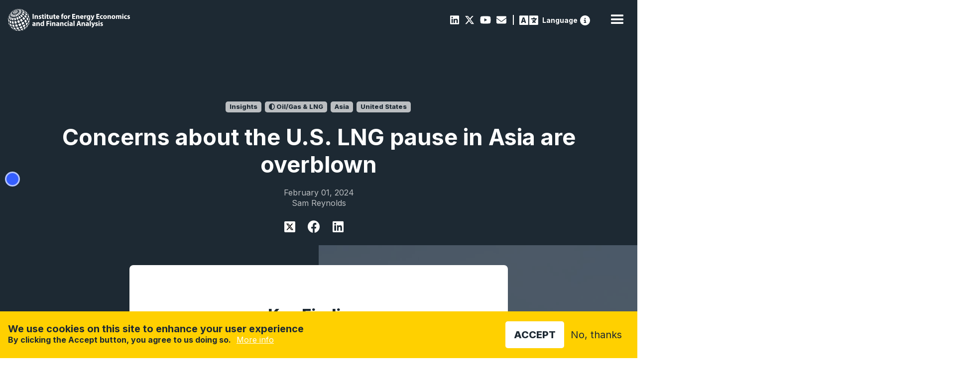

--- FILE ---
content_type: text/html; charset=UTF-8
request_url: https://ieefa.org/resources/concerns-about-us-lng-pause-asia-are-overblown
body_size: 16540
content:
<!DOCTYPE html>
<html lang="en" dir="ltr" prefix="content: http://purl.org/rss/1.0/modules/content/  dc: http://purl.org/dc/terms/  foaf: http://xmlns.com/foaf/0.1/  og: http://ogp.me/ns#  rdfs: http://www.w3.org/2000/01/rdf-schema#  schema: http://schema.org/  sioc: http://rdfs.org/sioc/ns#  sioct: http://rdfs.org/sioc/types#  skos: http://www.w3.org/2004/02/skos/core#  xsd: http://www.w3.org/2001/XMLSchema# " data-wf-page="c8fc1ca5-bd68-d65c-6631-0133852e2c7e" data-wf-site="61b0b07b7a586c719d27a20d">
  <head>
    <meta charset="utf-8" />
<meta name="description" content="The U.S. decision to pause permits for new LNG export facilities does not threaten Asia’s energy security or decarbonization goals." />
<link rel="canonical" href="https://ieefa.org/resources/concerns-about-us-lng-pause-asia-are-overblown" />
<link rel="image_src" href="/sites/default/files/2024-02/shutterstock_2340022733.jpg" />
<meta property="og:title" content="Concerns about the U.S. LNG pause in Asia are overblown" />
<meta property="og:description" content="The U.S. decision to pause permits for new LNG export facilities does not threaten Asia’s energy security or decarbonization goals." />
<meta property="og:image" content="https://ieefa.org/sites/default/files/2024-02/shutterstock_2340022733.jpg" />
<meta property="og:image:url" content="https://ieefa.org/sites/default/files/2024-02/shutterstock_2340022733.jpg" />
<meta name="twitter:card" content="summary_large_image" />
<meta name="twitter:description" content="The U.S. decision to pause permits for new LNG export facilities does not threaten Asia’s energy security or decarbonization goals." />
<meta name="twitter:title" content="Concerns about the U.S. LNG pause in Asia are overblown | IEEFA" />
<meta name="twitter:image" content="https://ieefa.org/sites/default/files/2024-02/shutterstock_2340022733.jpg" />
<meta name="Generator" content="Drupal 10 (https://www.drupal.org)" />
<meta name="MobileOptimized" content="width" />
<meta name="HandheldFriendly" content="true" />
<meta name="viewport" content="width=device-width, initial-scale=1.0" />
<style>div#sliding-popup, div#sliding-popup .eu-cookie-withdraw-banner, .eu-cookie-withdraw-tab {background: #0779bf} div#sliding-popup.eu-cookie-withdraw-wrapper { background: transparent; } #sliding-popup h1, #sliding-popup h2, #sliding-popup h3, #sliding-popup p, #sliding-popup label, #sliding-popup div, .eu-cookie-compliance-more-button, .eu-cookie-compliance-secondary-button, .eu-cookie-withdraw-tab { color: #ffffff;} .eu-cookie-withdraw-tab { border-color: #ffffff;}</style>
<meta property="og:image" content="https://ieefa.org/sites/default/files/2024-02/shutterstock_2340022733.jpg" />
<meta name="twitter:image" content="https://ieefa.org/sites/default/files/2024-02/shutterstock_2340022733.jpg" />
<link rel="icon" href="/themes/custom/ieefa/images/favicon.png" type="image/png" />
<script src="/sites/default/files/eu_cookie_compliance/eu_cookie_compliance.script.js?t8g5wc" defer type="e71210224c93f8bbdd0668bf-text/javascript"></script>

    <title>Concerns about the U.S. LNG pause in Asia are overblown | IEEFA</title>
    <link rel="stylesheet" media="all" href="https://cdn.jsdelivr.net/npm/@fortawesome/fontawesome-free@6.7.2/css/all.min.css" />
<link rel="stylesheet" media="all" href="/sites/default/files/css/css_C3WsXAf2ESm6dpDPdDb5Ii3i6dNq-EHYDoB2wXERPBM.css?delta=1&amp;language=en&amp;theme=ieefa&amp;include=eJxtjV0OgzAMgy-U0SOhlIYSkTZV0w64_djEfh724nx2ZJn6OKmuTOdJRRjzRI7-hGOgGbs0oL0J59WF2gvKcFmIwnFpXnf3IWA6O27W3OziKOpRbtaOsxRByvj84kamidwPQ8GKsWJZ7L30TYaeS_fCtlAAO6xRch6N4M60mXvpkDR0oQf1SFhk" />
<link rel="stylesheet" media="all" href="/sites/default/files/css/css_RLkYS6uo6XUWlWlbOEYy5x_yDSErT7Th3nAJoUaBMoo.css?delta=2&amp;language=en&amp;theme=ieefa&amp;include=eJxtjV0OgzAMgy-U0SOhlIYSkTZV0w64_djEfh724nx2ZJn6OKmuTOdJRRjzRI7-hGOgGbs0oL0J59WF2gvKcFmIwnFpXnf3IWA6O27W3OziKOpRbtaOsxRByvj84kamidwPQ8GKsWJZ7L30TYaeS_fCtlAAO6xRch6N4M60mXvpkDR0oQf1SFhk" />
<link rel="stylesheet" media="all" href="//fonts.googleapis.com/css2?family=Work+Sans:wght@200;300;400;500;600;700;800;900&amp;display=swap" />

    <script src="https://use.fontawesome.com/releases/v6.4.2/js/all.js" defer crossorigin="anonymous" type="e71210224c93f8bbdd0668bf-text/javascript"></script>
<script src="https://use.fontawesome.com/releases/v6.4.2/js/v4-shims.js" defer crossorigin="anonymous" type="e71210224c93f8bbdd0668bf-text/javascript"></script>

    <meta content="width=device-width, initial-scale=1" name="viewport">
    <script src="https://ajax.googleapis.com/ajax/libs/webfont/1.6.26/webfont.js" type="e71210224c93f8bbdd0668bf-text/javascript"></script>
    <script type="e71210224c93f8bbdd0668bf-text/javascript">WebFont.load({  google: {    families: ["Inter:200,300,regular,500,600,700,800,900"]  }});</script>
    <!-- [if lt IE 9]><script src="https://cdnjs.cloudflare.com/ajax/libs/html5shiv/3.7.3/html5shiv.min.js" type="text/javascript"></script><![endif] -->
    <script type="e71210224c93f8bbdd0668bf-text/javascript">!function(o,c){var n=c.documentElement,t=" w-mod-";n.className+=t+"js",("ontouchstart"in o||o.DocumentTouch&&c instanceof DocumentTouch)&&(n.className+=t+"touch")}(window,document);</script>


  </head>
  <body>
        <a href="#main-content" class="visually-hidden focusable">
      Skip to main content
    </a>
    
      <div class="dialog-off-canvas-main-canvas" data-off-canvas-main-canvas>
    

<div data-w-id="c8fc1ca5-bd68-d65c-6631-0133852e2c7e" class="navwrap w-clearfix">
        <div id="block-ieefa-branding">
  
    
        <a href="/" aria-current="page" class="brandlink w-inline-block w--current">
      <img src="/themes/custom/ieefa/webflow/images/IEEFA-logo-White-M.svg" alt="Home" loading="lazy" height="40" class="brand">
    </a>
  </div>


<div data-collapse="medium" data-animation="default" data-duration="400" data-easing="ease" data-easing2="ease" role="banner" class="navbar w-nav">
  <nav role="navigation" class="nav-menu w-nav-menu">
              <div class="subnavbar w-clearfix">
  <div class="socialbar">
      
                  
  <a href="https://www.linkedin.com/company/institute-for-energy-economics-and-financial-analysis" class="socialicon"><i class="fab fa-linkedin"></i></a>


        
                  
  <a href="https://twitter.com/ieefa_institute?ref_src=twsrc%5Egoogle%7Ctwcamp%5Eserp%7Ctwgr%5Eauthor" class="socialicon"><i class="fa-brands fa-x-twitter"></i></a>


        
                  
  <a href="https://www.youtube.com/@IEEFAorg/videos" class="socialicon"><i class="fab fa-youtube"></i></a>


        
                  
  <a href="/contact-us" class="socialicon" data-drupal-link-system-path="node/46"><i class="fas fa-envelope"></i></a>


        
                  <div class="breakpoint"></div>
        <a href="#reciteEnable" class="access"> <span class="langspan">Language</span></a><a href="https://reciteme.com/us/news/digital-accessibility/" class = "info" title="Recite Me Web Accessibility"><svg width="512" height="512" viewBox="0 0 512 512" xmlns="http://www.w3.org/2000/svg"><g clip-path="url(#clip0_2_19)">
          <path d="M256 512C323.895 512 389.01 485.029 437.019 437.019C485.029 389.01 512 323.895 512 256C512 188.105 485.029 122.99 437.019 74.9807C389.01 26.9714 323.895 0 256 0C188.105 0 122.99 26.9714 74.9807 74.9807C26.9714 122.99 0 188.105 0 256C0 323.895 26.9714 389.01 74.9807 437.019C122.99 485.029 188.105 512 256 512ZM216 336H240V272H216C202.7 272 192 261.3 192 248C192 234.7 202.7 224 216 224H264C277.3 224 288 234.7 288 248V336H296C309.3 336 320 346.7 320 360C320 373.3 309.3 384 296 384H216C202.7 384 192 373.3 192 360C192 346.7 202.7 336 216 336ZM256 128C264.487 128 272.626 131.371 278.627 137.373C284.629 143.374 288 151.513 288 160C288 168.487 284.629 176.626 278.627 182.627C272.626 188.629 264.487 192 256 192C247.513 192 239.374 188.629 233.373 182.627C227.371 176.626 224 168.487 224 160C224 151.513 227.371 143.374 233.373 137.373C239.374 131.371 247.513 128 256 128Z" /></g><defs><clipPath id="clip0_2_19"><rect width="512" height="512" /></clipPath></defs></svg></a>
          


  </div>
</div>

<div class="subnavbar responsivesnb w-clearfix">
  <div class="socialbar">
      
                  
  <a href="https://www.linkedin.com/company/institute-for-energy-economics-and-financial-analysis" class="socialicon"><i class="fab fa-linkedin"></i></a>


        
                  
  <a href="https://twitter.com/ieefa_institute?ref_src=twsrc%5Egoogle%7Ctwcamp%5Eserp%7Ctwgr%5Eauthor" class="socialicon"><i class="fa-brands fa-x-twitter"></i></a>


        
                  
  <a href="https://www.youtube.com/@IEEFAorg/videos" class="socialicon"><i class="fab fa-youtube"></i></a>


        
                  
  <a href="/contact-us" class="socialicon" data-drupal-link-system-path="node/46"><i class="fas fa-envelope"></i></a>


        
                  <div class="breakpoint"></div>
        <a href="#reciteEnable" class="access"> <span class="langspan">Language</span></a><a href="https://reciteme.com/us/news/digital-accessibility/" class = "info" title="Recite Me Web Accessibility"><svg width="512" height="512" viewBox="0 0 512 512" xmlns="http://www.w3.org/2000/svg"><g clip-path="url(#clip0_2_19)">
          <path d="M256 512C323.895 512 389.01 485.029 437.019 437.019C485.029 389.01 512 323.895 512 256C512 188.105 485.029 122.99 437.019 74.9807C389.01 26.9714 323.895 0 256 0C188.105 0 122.99 26.9714 74.9807 74.9807C26.9714 122.99 0 188.105 0 256C0 323.895 26.9714 389.01 74.9807 437.019C122.99 485.029 188.105 512 256 512ZM216 336H240V272H216C202.7 272 192 261.3 192 248C192 234.7 202.7 224 216 224H264C277.3 224 288 234.7 288 248V336H296C309.3 336 320 346.7 320 360C320 373.3 309.3 384 296 384H216C202.7 384 192 373.3 192 360C192 346.7 202.7 336 216 336ZM256 128C264.487 128 272.626 131.371 278.627 137.373C284.629 143.374 288 151.513 288 160C288 168.487 284.629 176.626 278.627 182.627C272.626 188.629 264.487 192 256 192C247.513 192 239.374 188.629 233.373 182.627C227.371 176.626 224 168.487 224 160C224 151.513 227.371 143.374 233.373 137.373C239.374 131.371 247.513 128 256 128Z" /></g><defs><clipPath id="clip0_2_19"><rect width="512" height="512" /></clipPath></defs></svg></a>
          


  </div>
</div>

      
                      <div data-hover="true" data-delay="100" class="navdropdown w-dropdown">
          <div class="navdrop w-dropdown-toggle" id="w-dropdown-toggle-0" aria-controls="w-dropdown-list-0" aria-haspopup="menu" aria-expanded="false" role="button" tabindex="0">
            <div>Newsroom <i class="fas fa-chevron-down"></i></div>
          </div>
          <nav class="navdroplist w-dropdown-list">
            <div class="dropcontainer">
                                              
  <a href="/newsroom?keys=&amp;content_type%5B3%5D=3" class="droplink key w-dropdown-link" data-drupal-link-query="{&quot;content_type&quot;:{&quot;3&quot;:&quot;3&quot;},&quot;keys&quot;:&quot;&quot;}" data-drupal-link-system-path="node/11">View the IEEFA Newsroom</a>


                                          
  <a href="https://ieefa.org/research-hub?keys=&amp;tid_1%5B583%5D=583" class="droplink w-dropdown-link"><i class="fas fa-chart-line"></i>&nbsp;Insights</a>


        
                                          
  <a href="https://ieefa.org/reports?keys=&amp;tid_1%5B6%5D=6" class="droplink w-dropdown-link"><i class="fas fa-book"></i>&nbsp;Reports</a>


        
                                          
  <a href="https://ieefa.org/research-hub?keys=&amp;tid_1%5B443%5D=443" class="droplink w-dropdown-link"><i class="far fa-file-alt"></i>&nbsp;Fact Sheets</a>


        
                                          
  <a href="https://ieefa.org/research-hub?keys=&amp;tid_1%5B433%5D=433&amp;tid_1%5B434%5D=434" class="droplink w-dropdown-link"><i class="far fa-hand-paper"></i>&nbsp;Testimony/Submission</a>


        
                                          
  <a href="https://ieefa.org/research-hub?keys=&amp;tid_1%5B586%5D=586" class="droplink w-dropdown-link"><i class="fas fa-file-contract"></i>&nbsp;Briefing Note</a>


        
                                          
  <a href="https://ieefa.org/research-hub?keys=&amp;tid_1%5B444%5D=444" class="droplink w-dropdown-link"><i class="far fa-caret-square-right"></i>&nbsp;Slides</a>


        
                                          
  <a href="https://ieefa.org/newsroom?keys=&amp;content_type%5B0%5D=3&amp;content_type%5B1%5D=3" class="droplink w-dropdown-link"><i class="fas fa-bullhorn"></i>&nbsp;Press Releases</a>


        
                                          
  <a href="https://ieefa.org/media-inquiries" class="droplink w-dropdown-link"><i class="fas fa-question-circle"></i>&nbsp;Media Inquiries</a>


        
                    
            </div>
          </nav>
        </div>
                        <div data-hover="true" data-delay="100" class="navdropdown w-dropdown">
          <div class="navdrop w-dropdown-toggle" id="w-dropdown-toggle-0" aria-controls="w-dropdown-list-0" aria-haspopup="menu" aria-expanded="false" role="button" tabindex="0">
            <div>Research <i class="fas fa-chevron-down"></i></div>
          </div>
          <nav class="navdroplist w-dropdown-list">
            <div class="dropcontainer">
                                              
  <a href="/research-hub" title="Or browse one of our major research areas below" class="droplink key w-dropdown-link" data-drupal-link-system-path="node/12">View all research&nbsp;<br><span class="linksub">Or browse one of our major research areas below</span></a>


                                          
  <a href="/topic/coal" class="droplink w-dropdown-link" data-drupal-link-system-path="taxonomy/term/17"><i class="fas fa-smog"></i>&nbsp;Coal</a>


        
                                          
  <a href="/topic/petrochemicals-0" class="droplink w-dropdown-link"><i class="fas fa-flask"></i>&nbsp;Petrochemicals</a>


        
                                          
  <a href="/topic/investment-capital" class="droplink w-dropdown-link"><i class="far fa-money-bill-alt"></i>&nbsp;Climate Finance</a>


        
                                          
  <a href="https://ieefa.org/topic/carbon-capture-and-storage" class="droplink w-dropdown-link"><i class="fas fa-industry"></i>&nbsp;Carbon Capture &amp; Storage</a>


        
                                          
  <a href="/topic/renewables-storage" class="droplink w-dropdown-link" data-drupal-link-system-path="taxonomy/term/23"><i class="fas fa-leaf"></i>&nbsp;Renewables &amp; Storage</a>


        
                                          
  <a href="/topic/economic-transition-policy" class="droplink w-dropdown-link"><i class="fas fa-book-open"></i>&nbsp;Energy Transition &amp; Policy</a>


        
                                          
  <a href="/topic/gas-lng" class="droplink w-dropdown-link"><i class="fas fa-adjust"></i>&nbsp;Oil/Gas &amp; LNG</a>


        
                                          
  <a href="/topic/power-utilities" class="droplink w-dropdown-link" data-drupal-link-system-path="taxonomy/term/22"><i class="fas fa-plug"></i>&nbsp;Power &amp; Utilities</a>


        
                                          
  <a href="https://ieefa.org/topic/steel" class="droplink w-dropdown-link"><i class="fas fa-hammer"></i>&nbsp;Steel</a>


        
                    
            </div>
          </nav>
        </div>
                        <div data-hover="true" data-delay="100" class="navdropdown w-dropdown">
          <div class="navdrop w-dropdown-toggle" id="w-dropdown-toggle-0" aria-controls="w-dropdown-list-0" aria-haspopup="menu" aria-expanded="false" role="button" tabindex="0">
            <div>Regions <i class="fas fa-chevron-down"></i></div>
          </div>
          <nav class="navdroplist w-dropdown-list">
            <div class="dropcontainer">
                                              
  <a href="https://ieefa.org/region/north-america" class="droplink w-dropdown-link"><i class="fas fa-globe-americas"></i>&nbsp;North America</a>


        
                                          
  <a href="https://ieefa.org/region/asia" class="droplink w-dropdown-link"><i class="fas fa-globe-asia"></i>&nbsp;Asia</a>


        
                                          
  <a href="https://ieefa.org/region/europe" class="droplink w-dropdown-link"><i class="fas fa-globe-africa"></i>&nbsp;Europe</a>


        
                                          
  <a href="https://ieefa.org/region/south-asia" class="droplink w-dropdown-link"><i class="fas fa-globe-asia"></i>&nbsp;South Asia</a>


        
                                          
  <a href="https://ieefa.org/region/australia-new-zealand-pacific-islands" class="droplink w-dropdown-link"><i class="fas fa-globe-asia"></i>&nbsp;Australia &amp; Pacific</a>


        
                    
            </div>
          </nav>
        </div>
                        <div data-hover="true" data-delay="100" class="navdropdown w-dropdown">
          <div class="navdrop w-dropdown-toggle" id="w-dropdown-toggle-0" aria-controls="w-dropdown-list-0" aria-haspopup="menu" aria-expanded="false" role="button" tabindex="0">
            <div>About <i class="fas fa-chevron-down"></i></div>
          </div>
          <nav class="navdroplist w-dropdown-list">
            <div class="dropcontainer">
                                              
  <a href="/what-we-do" title="Sed consequat neque elit, nec imperdiet" class="droplink w-dropdown-link" data-drupal-link-system-path="node/14"><i class="fas fa-info-circle"></i>&nbsp;What We Do</a>


        
                                          
  <a href="/who-we-are" class="droplink w-dropdown-link" data-drupal-link-system-path="node/41"><i class="fas fa-users"></i>&nbsp;Who We Are</a>


        
                                          
  <a href="/conference" class="droplink w-dropdown-link" data-drupal-link-system-path="node/2401"><i class="fas fa-handshake"></i>&nbsp;Conference</a>


        
                                          
  <a href="/contact-us" class="droplink w-dropdown-link" data-drupal-link-system-path="node/46"><i class="fas fa-comment"></i>&nbsp;Contact Us</a>


        
                                          
  <a href="/careers" class="droplink w-dropdown-link" data-drupal-link-system-path="node/15"><i class="fas fa-briefcase"></i>&nbsp;Employment</a>


        
                                          
  <a href="/upcoming-events" class="droplink w-dropdown-link" data-drupal-link-system-path="node/27"><i class="fas fa-calendar-alt"></i>&nbsp;Events</a>


        
                    
            </div>
          </nav>
        </div>
                                  
  <a href="/encyclopedia" class="nav-link w-nav-link" data-drupal-link-system-path="encyclopedia"><i class="fas fa-search"></i></a>


        
                                          
  <a href="/subscribe" class="nav-link w-nav-link" data-drupal-link-system-path="node/43">Subscribe</a>


                    


      </nav>
  <div class="navcontainer">
    <div class="menu-button w-nav-button" style="-webkit-user-select: text;" aria-label="menu" role="button" tabindex="0" aria-controls="w-nav-overlay-0" aria-haspopup="menu" aria-expanded="false">
      <div class="w-icon-nav-menu"></div>
    </div>
  </div>
  <div class="w-nav-overlay" data-wf-ignore="" id="w-nav-overlay-0"></div>
</div>
<div class="subnavbar w-clearfix">
  <div class="socialbar">
      
                  
  <a href="https://www.linkedin.com/company/institute-for-energy-economics-and-financial-analysis" class="socialicon"><i class="fab fa-linkedin"></i></a>


        
                  
  <a href="https://twitter.com/ieefa_institute?ref_src=twsrc%5Egoogle%7Ctwcamp%5Eserp%7Ctwgr%5Eauthor" class="socialicon"><i class="fa-brands fa-x-twitter"></i></a>


        
                  
  <a href="https://www.youtube.com/@IEEFAorg/videos" class="socialicon"><i class="fab fa-youtube"></i></a>


        
                  
  <a href="/contact-us" class="socialicon" data-drupal-link-system-path="node/46"><i class="fas fa-envelope"></i></a>


        
                  <div class="breakpoint"></div>
        <a href="#reciteEnable" class="access"> <span class="langspan">Language</span></a><a href="https://reciteme.com/us/news/digital-accessibility/" class = "info" title="Recite Me Web Accessibility"><svg width="512" height="512" viewBox="0 0 512 512" xmlns="http://www.w3.org/2000/svg"><g clip-path="url(#clip0_2_19)">
          <path d="M256 512C323.895 512 389.01 485.029 437.019 437.019C485.029 389.01 512 323.895 512 256C512 188.105 485.029 122.99 437.019 74.9807C389.01 26.9714 323.895 0 256 0C188.105 0 122.99 26.9714 74.9807 74.9807C26.9714 122.99 0 188.105 0 256C0 323.895 26.9714 389.01 74.9807 437.019C122.99 485.029 188.105 512 256 512ZM216 336H240V272H216C202.7 272 192 261.3 192 248C192 234.7 202.7 224 216 224H264C277.3 224 288 234.7 288 248V336H296C309.3 336 320 346.7 320 360C320 373.3 309.3 384 296 384H216C202.7 384 192 373.3 192 360C192 346.7 202.7 336 216 336ZM256 128C264.487 128 272.626 131.371 278.627 137.373C284.629 143.374 288 151.513 288 160C288 168.487 284.629 176.626 278.627 182.627C272.626 188.629 264.487 192 256 192C247.513 192 239.374 188.629 233.373 182.627C227.371 176.626 224 168.487 224 160C224 151.513 227.371 143.374 233.373 137.373C239.374 131.371 247.513 128 256 128Z" /></g><defs><clipPath id="clip0_2_19"><rect width="512" height="512" /></clipPath></defs></svg></a>
          


  </div>
</div>

<div class="subnavbar responsivesnb w-clearfix">
  <div class="socialbar">
      
                  
  <a href="https://www.linkedin.com/company/institute-for-energy-economics-and-financial-analysis" class="socialicon"><i class="fab fa-linkedin"></i></a>


        
                  
  <a href="https://twitter.com/ieefa_institute?ref_src=twsrc%5Egoogle%7Ctwcamp%5Eserp%7Ctwgr%5Eauthor" class="socialicon"><i class="fa-brands fa-x-twitter"></i></a>


        
                  
  <a href="https://www.youtube.com/@IEEFAorg/videos" class="socialicon"><i class="fab fa-youtube"></i></a>


        
                  
  <a href="/contact-us" class="socialicon" data-drupal-link-system-path="node/46"><i class="fas fa-envelope"></i></a>


        
                  <div class="breakpoint"></div>
        <a href="#reciteEnable" class="access"> <span class="langspan">Language</span></a><a href="https://reciteme.com/us/news/digital-accessibility/" class = "info" title="Recite Me Web Accessibility"><svg width="512" height="512" viewBox="0 0 512 512" xmlns="http://www.w3.org/2000/svg"><g clip-path="url(#clip0_2_19)">
          <path d="M256 512C323.895 512 389.01 485.029 437.019 437.019C485.029 389.01 512 323.895 512 256C512 188.105 485.029 122.99 437.019 74.9807C389.01 26.9714 323.895 0 256 0C188.105 0 122.99 26.9714 74.9807 74.9807C26.9714 122.99 0 188.105 0 256C0 323.895 26.9714 389.01 74.9807 437.019C122.99 485.029 188.105 512 256 512ZM216 336H240V272H216C202.7 272 192 261.3 192 248C192 234.7 202.7 224 216 224H264C277.3 224 288 234.7 288 248V336H296C309.3 336 320 346.7 320 360C320 373.3 309.3 384 296 384H216C202.7 384 192 373.3 192 360C192 346.7 202.7 336 216 336ZM256 128C264.487 128 272.626 131.371 278.627 137.373C284.629 143.374 288 151.513 288 160C288 168.487 284.629 176.626 278.627 182.627C272.626 188.629 264.487 192 256 192C247.513 192 239.374 188.629 233.373 182.627C227.371 176.626 224 168.487 224 160C224 151.513 227.371 143.374 233.373 137.373C239.374 131.371 247.513 128 256 128Z" /></g><defs><clipPath id="clip0_2_19"><rect width="512" height="512" /></clipPath></defs></svg></a>
          


  </div>
</div>

  </div>


<a id="main-content" tabindex="-1"></a>  <div class="admin-header">
      <div data-drupal-messages-fallback class="hidden"></div>


  </div>


  <div id="block-ieefa-content">
  
    
      

  <div class="onpagenav" data-ix="sidenavopen">
                      <a href="#author" class="sidelink profiles w-inline-block w-clearfix">
        <div class="pin profiles"></div>
        <div class="sidetext profiles"><strong>About the Authors</strong></div>
      </a>
      </div>

  <div>
    <div class="reportheader">
      <div class="container">
        <div>
          <div>
                      <a href="/taxonomy/term/583" class="ptag"> Insights</a>
                                                                      <a href="/topic/oilgas-lng" class="ptag"><span class="fas fa-adjust"></span> Oil/Gas &amp; LNG</a>
                          
                                                            <a href="/region/asia" class="ptag"> Asia</a>
                                                      <a href="/region/united-states" class="ptag"> United States</a>
                                              </div>
          <h1>Concerns about the U.S. LNG pause in Asia are overblown<span class="red hbig"><br></span></h1>
          <div class="tags">February 01, 2024</div>
          <div class="tags">Sam Reynolds</div>
          <div class="socialbar share">
            <a href='https://twitter.com/intent/tweet?url=https://ieefa.org/resources/concerns-about-us-lng-pause-asia-are-overblown' target="_blank" class="shareicon report-header-twitter"><img src="/themes/custom/ieefa/images/x-twitter.svg"></a>
            <a href='https://www.facebook.com/sharer/sharer.php?u=https://ieefa.org/resources/concerns-about-us-lng-pause-asia-are-overblown' target="_blank" class="shareicon report-header-facebook"></a>
            <a href='https://www.linkedin.com/sharing/share-offsite/?url=https://ieefa.org/resources/concerns-about-us-lng-pause-asia-are-overblown' target="_blank" class="shareicon report-header-linkedin"></a>
          </div>
                    
        </div>
      </div>
              <img class="featureimage" src="/sites/default/files/styles/header_full/public/2024-02/shutterstock_2340022733.jpg?itok=9qcR0isz" width="1920" height="892" alt="" loading="lazy" typeof="foaf:Image" />


      
    </div>
        <div id="key" class="featureintro">
        <div class="featurehead">
                        
                                <div class="takeawayblock">
            <h2>Key Findings</h2>
                              <div class="takeawayrow w-clearfix">
                  <div class="takeawaytext">
                    <p><span><span><span><span>The United States (U.S.) decision to pause permits for new liquefied natural gas (LNG) export facilities does not threaten Asia’s energy security or decarbonization goals.</span></span></span></span></p>

                    <div class="socialbar share">
                      <a href='https://twitter.com/intent/tweet?text=The United States (U.S.) decision to pause permits for new liquefied natural gas (LNG) export facilities does not threaten Asia’s energy security or decarbonization goals.
&url=https://ieefa.org/resources/concerns-about-us-lng-pause-asia-are-overblown' target="_blank" class="shareicon"><i class="fa-brands fa-x-twitter"></i></a>
                      <a href='https://www.facebook.com/sharer/sharer.php?u=https://ieefa.org/resources/concerns-about-us-lng-pause-asia-are-overblown' target="_blank" class="shareicon report-takeaways-facebook"></a>
                      <a href='https://www.linkedin.com/sharing/share-offsite/?url=https://ieefa.org/resources/concerns-about-us-lng-pause-asia-are-overblown' target="_blank" class="shareicon report-takeaways-linkedin"></a>
                      <a href="/cdn-cgi/l/email-protection#[base64]" class="shareicon fa report-takeaways-mail"></a>
                    </div>
                  </div>
                </div>
                              <div class="takeawayrow w-clearfix">
                  <div class="takeawaytext">
                    <p><span><span><span><span>The permitting pause does not affect U.S. projects already under construction, which will nearly double U.S. LNG export capacity. The world is on pace for record increases in global LNG supply this decade, indicating there will be plenty of LNG to go around.</span></span></span></span></p>

                    <div class="socialbar share">
                      <a href='https://twitter.com/intent/tweet?text=The permitting pause does not affect U.S. projects already under construction, which will nearly double U.S. LNG export capacity. The world is on pace for record increases in global LNG supply this decade, indicating there will be plenty of LNG to go around.
&url=https://ieefa.org/resources/concerns-about-us-lng-pause-asia-are-overblown' target="_blank" class="shareicon"><i class="fa-brands fa-x-twitter"></i></a>
                      <a href='https://www.facebook.com/sharer/sharer.php?u=https://ieefa.org/resources/concerns-about-us-lng-pause-asia-are-overblown' target="_blank" class="shareicon report-takeaways-facebook"></a>
                      <a href='https://www.linkedin.com/sharing/share-offsite/?url=https://ieefa.org/resources/concerns-about-us-lng-pause-asia-are-overblown' target="_blank" class="shareicon report-takeaways-linkedin"></a>
                      <a href="/cdn-cgi/l/email-protection#[base64]" class="shareicon fa report-takeaways-mail"></a>
                    </div>
                  </div>
                </div>
                              <div class="takeawayrow w-clearfix">
                  <div class="takeawaytext">
                    <p><span><span><span>Meanwhile, the largest U.S. LNG customers — Japan and South Korea — are set to dramatically reduce LNG demand. The largest buyers from new U.S. projects are oil and gas traders, not end users in Asia.</span></span></span></p>

                    <div class="socialbar share">
                      <a href='https://twitter.com/intent/tweet?text=Meanwhile, the largest U.S. LNG customers — Japan and South Korea — are set to dramatically reduce LNG demand. The largest buyers from new U.S. projects are oil and gas traders, not end users in Asia.
&url=https://ieefa.org/resources/concerns-about-us-lng-pause-asia-are-overblown' target="_blank" class="shareicon"><i class="fa-brands fa-x-twitter"></i></a>
                      <a href='https://www.facebook.com/sharer/sharer.php?u=https://ieefa.org/resources/concerns-about-us-lng-pause-asia-are-overblown' target="_blank" class="shareicon report-takeaways-facebook"></a>
                      <a href='https://www.linkedin.com/sharing/share-offsite/?url=https://ieefa.org/resources/concerns-about-us-lng-pause-asia-are-overblown' target="_blank" class="shareicon report-takeaways-linkedin"></a>
                      <a href="/cdn-cgi/l/email-protection#[base64]" class="shareicon fa report-takeaways-mail"></a>
                    </div>
                  </div>
                </div>
                        </div>
                  </div>
    </div>
      </div>
  
        
      <div>
              <div>  <div style="" class="paragraph paragraph--type--sections paragraph--view-mode--default chapter" id="">
    <div class="contentblock">
      <div class="rtb rtbnoside w-richtext container">
        
                  <h2></h2>
                          
            <div><p><span><span><span><span><span><span><span><span><span lang="EN-US"><span><span>Last week, the United States (U.S.) announced a pause on permits for new U.S. liquefied natural gas (LNG) export facilities. The move sparked outcry among industry groups in Asia, which quickly declared the move would hurt the region’s energy security and climate goals. However, their concerns are unfounded for five simple reasons: </span></span></span></span></span></span></span></span></span></span></span></p>

<p><span><span><span><span><span><span><span><span><strong><span lang="EN-US"><span><span>First, the decision does not affect U.S. exports from existing or under-construction facilities.</span></span></span></strong><span lang="EN-US"><span><span> The U.S. is currently the largest LNG exporter worldwide and has the most capacity under construction. Five projects are currently being built, which would nearly double U.S. LNG exports this decade.</span></span></span></span></span></span></span></span></span></span></span></p>

<p><span><span><span><span><span><span><span><span><span lang="EN-US"><span><span>The U.S. decision does not affect these projects and only applies to proposed facilities seeking export authorizations from the U.S. Department of Energy. Most of the impacted projects were in the very early stages of development, and </span></span></span><a href="https://twitter.com/ira_joseph/status/1751998674496819308"><span><span><span>none</span></span></span></a><span lang="EN-US"><span><span> have secured contracts with customers for over 50% of their capacity.</span></span></span></span></span></span></span></span></span></span></span></p>

<p><span><span><span><span><span><span><span><span><strong><span lang="EN-US"><span><span>Second, there will be plenty of LNG to go around.</span></span></span></strong><span lang="EN-US"><span><span> The world is on pace for record increases in global LNG export capacity this decade, and the Institute for Energy Economics and Financial Analysis (IEEFA) </span></span></span><span><span><span><a href="https://ieefa.org/resources/global-lng-outlook-2023-27">anticipates</a>&nbsp;</span></span></span><span lang="EN-US"><span><span>that the incoming flood of supply is likely to result in a global glut. In 2026 alone, the world could see a 13% increase in LNG supply capacity — the largest annual increase in history — much of it from the U.S. and Qatar. The U.S. permitting pause will do nothing to ease this glut or prevent already under-construction capacity from entering the market.</span></span></span></span></span></span></span></span></span></span></span></p>

<p><span><span><span><span><span><span><span><span><span lang="EN-US"><span><span>The flood of supply coming online also means that countries are unlikely to buy more Russian LNG because of the U.S. decision. Historically, the largest competitors for U.S. LNG in Asia have been Qatar, Australia, and Malaysia. These countries supplied 67% of China’s LNG imports in 2023, compared to just 4% from the U.S., and are likely to continue being the dominant suppliers to Asian markets. For example, Bangladesh finalized a 15-year deal to buy Qatari LNG just days after the U.S. announcement.</span></span></span></span></span></span></span></span></span></span></span></p>

<p><span><span><span><span><span><span><span><span><strong><span lang="EN-US"><span><span>Third, the U.S.’s largest customers, Japan and South Korea, are set to dramatically reduce their LNG demand.</span></span></span></strong><span lang="EN-US"><span><span> In 2023, Japan’s LNG demand fell 8% and has declined at an average rate of 3% since 2014. IEEFA estimates that higher nuclear and renewable power generation could cause Japan’s LNG demand to fall by 27 million tons by 2030, nearly a third of its current imports. Many Japanese gas and power utilities have publicly acknowledged that they are likely to have excess LNG due to declining domestic demand. JERA, for example, has </span></span></span><a href="https://www.reuters.com/business/energy/japans-jera-sees-more-lng-going-asia-domestic-demand-shrinks-2023-04-30/"><span><span><span>said</span></span></span></a><span lang="EN-US"><span><span> it expects to divert supplies to other countries. Many Asian utilities have opened </span></span></span><a href="https://www.ft.com/content/f6019746-e7df-40da-ad88-53eff8d531c4"><span><span><span>trading desks</span></span></span></a><span lang="EN-US"><span><span> in Europe, hoping to trade more LNG rather than supply home markets.</span></span></span></span></span></span></span></span></span></span></span></p>

<p><span><span><span><span><span><span><span><span><span lang="EN-US"><span><span>South Korean LNG demand fell 4% in 2023. The country’s climate and energy targets suggest LNG demand could fall 20% by 2036, as LNG is displaced by increases in renewable energy. From 2021 to 2023, operating losses at Korea’s state-run power utility totaled over US$35 billion due to high LNG and other fossil fuel prices, adding financial impetus to reduce LNG dependence.</span></span></span></span></span></span></span></span></span></span></span></p>

<p><span><span><span><span><span><span><span><span><strong><span lang="EN-US"><span><span>Fourth, LNG is just as harmful to the climate as coal.</span></span></span></strong><span lang="EN-US"><span><span> Arguments that the U.S. decision will harm Asia’s climate goals are founded on the false narrative that LNG is cleaner than coal. In fact, methane — the main component of natural gas and LNG — is a significantly more powerful greenhouse gas than carbon dioxide. At leakage rates of just 0.2%, natural gas can be as harmful to the climate as coal. In the U.S. Permian basin, </span></span></span><a href="https://www.nytimes.com/2022/03/24/climate/methane-leaks-new-mexico.html#:~:text=The%20study%2C%20by%20researchers%20at,more%20potent%20than%20carbon%20dioxide."><span><span><span>leakage rates</span></span></span></a><span lang="EN-US"><span><span> may reach upwards of 9%.</span></span></span></span></span></span></span></span></span></span></span></p>

<p><span><span><span><span><span><span><span><span><span lang="EN-US"><span><span>Moreover, natural gas is not meaningfully displacing coal in Asia. In China, for example, natural gas and coal demand have increased in lockstep, since the fuels perform separate functions in the energy mix. As a cheaper fuel source, China consumes coal in energy-intensive industries such as electricity, cement, and steel, whereas natural gas serves more specialized roles. Elsewhere in Asia, net-zero goals leave no room for unabated coal or LNG. Utilities like Tokyo Gas have recently allowed LNG supply deals to expire, </span></span></span><a href="https://www.spglobal.com/commodityinsights/en/market-insights/latest-news/lng/060823-interview-tokyo-gas-mulls-new-lng-supplies-long-term-contract-renewals-as-net-zero-looms-ceo"><span><span><span>recognizing</span></span></span></a><span lang="EN-US"><span><span>the need to decarbonize.</span></span></span></span></span></span></span></span></span></span></span></p>

<p><span><span><span><span><span><span><span><span><strong><span lang="EN-US"><span><span>Fifth, the largest LNG buyers from new U.S. projects are LNG traders, not end users in Asia.</span></span></span></strong><span lang="EN-US"><span><span> After Russia’s invasion of Ukraine, LNG traders made fortunes selling shipments to Europe. Since then, oil and gas majors and commodity traders have gobbled up LNG supplies from new projects and opened trading desks in target markets, hoping to maximize returns from LNG resales. In <a href="https://www.nsenergybusiness.com/projects/greater-tortue-ahmeyim-lng-project/">some cases</a>, entire LNG export projects have been built solely based on purchase commitments from traders. In the U.S., </span></span></span><a href="https://twitter.com/SergioChapa/status/1732455906347024572?s=20"><span><span><span>estimates</span></span></span></a><span lang="EN-US"><span><span> suggest that two-thirds of the export capacity already under construction will go to traders, not end buyers in Asia and Europe. These companies are effectively betting on their ability to resell LNG volumes at a markup over the long term.</span></span></span></span></span></span></span></span></span></span></span></p>

<p><span><span><span><span><span><span><span><span><span lang="EN-US"><span><span>In other words, it’s not Asia’s energy security and climate goals at risk from the U.S. decision, it’s the global oil and gas industry’s unquenchable thirst for profit.</span></span></span></span></span></span></span></span></span></span></span></p></div>
      
              </div>
          </div>
  </div>
</div>
          </div>
  
  

  
      <div>
              <div>
<div id="author"  data-history-node-id="142" about="/people/sam-reynolds" style="" class="authorblock">
  <div class="container w-clearfix">
          <img class="authorimage" src="/sites/default/files/styles/people_profile/public/2025-08/Sam-Reynolds-400px.png?h=958a8ed2&amp;itok=uDV8ZKVD" width="400" height="400" alt="" loading="lazy" typeof="foaf:Image" />


      <div class="authortext">
            <h3>Sam Reynolds</h3>
        <p>
            <div>Sam Reynolds, a Research Lead with the Institute for Energy Economics and Financial Analysis (IEEFA), focuses on the economic, financial, and climate risks associated with natural gas and liquefied natural gas (LNG) infrastructure developments in Asia.</div>
      </p>
        <a href="/people/sam-reynolds" class="button yellow w-button">Go to Profile</a>
          </div>
      </div>
</div>
</div>
          </div>
  


      <div class="views-element-container"><div  class="cardblock view view-latest-research view-id-latest_research view-display-id-block_4 js-view-dom-id-7cfba4aed18be5164a6cf09802f7af37d7125a0a6361378177d5f813d56ea426">
  

    <div class="container">
    <h2 class="sechead">Related Content</h2>
  </div>
  
  <div class="cardslider w-slider" >
    <div class="mask w-slider-mask">
      <div class="w-slide">
        <div class="container">
          <div class="card-row w-clearfix">
              
  


  
<a href="/resources/eu-risks-new-energy-dependence-us-could-supply-80-its-lng-imports-2030"  data-history-node-id="19353" about="/resources/eu-risks-new-energy-dependence-us-could-supply-80-its-lng-imports-2030" style="" class="card w-inline-block graphc">

      <img class="cigraph cardimage" src="/sites/default/files/styles/large/public/2026-01/EU%20US%20LNG.png?itok=YrKifxTy" alt="" typeof="foaf:Image" />


    
  <div class="card-title">EU risks new energy dependence as US could supply 80% of its LNG imports by 2030</div>
  <div class="card-tags">
        <div class="tags">January 19, 2026</div>
                <div class="tags">
                        Ana Maria Jaller-Makarewicz                  </div>
      </div>
  <div class="type" style="background-color: #619EB4">Insights </div>
</a>

  


        
<a href="/resources/bangladeshs-lng-dependence-raises-concerns-about-energy-resilience"  data-history-node-id="19341" about="/resources/bangladeshs-lng-dependence-raises-concerns-about-energy-resilience" style="" class="card w-inline-block">

      <img class="cardimage" src="/sites/default/files/styles/large/public/2025-12/lng-shutterstock_1032616825.jpg?itok=w9bLjCcW" alt="" typeof="foaf:Image" />


    
  <div class="card-title">Bangladesh’s LNG dependence raises concerns about energy resilience</div>
  <div class="card-tags">
        <div class="tags">December 29, 2025</div>
                <div class="tags">
                        Shafiqul Alam                  </div>
      </div>
  <div class="type" style="background-color: #619EB4">Insights </div>
</a>

  


        
<a href="/resources/after-years-energy-crossroads-can-indonesia-pivot-2026"  data-history-node-id="19340" about="/resources/after-years-energy-crossroads-can-indonesia-pivot-2026" style="" class="card w-inline-block">

      <img class="cardimage" src="/sites/default/files/styles/large/public/2025-12/Indonesia.jpeg?itok=_YqgtnB7" alt="" typeof="foaf:Image" />


    
  <div class="card-title">After years at an energy crossroads, can Indonesia pivot in 2026?</div>
  <div class="card-tags">
        <div class="tags">December 24, 2025</div>
                <div class="tags">
                        Mutya Yustika,                        Randi Bachtiar                  </div>
      </div>
  <div class="type" style="background-color: #619EB4">Analysis </div>
</a>

    


        
<a href="/resources/submission-narrabri-lateral-pipeline-sub-102120207"  data-history-node-id="19342" about="/resources/submission-narrabri-lateral-pipeline-sub-102120207" style="" class="card w-inline-block">

      <img class="cardimage" src="/sites/default/files/styles/large/public/2025-04/pipeline.png?itok=h1k___lC" alt="" typeof="foaf:Image" />


    
  <div class="card-title">Submission: Narrabri Lateral Pipeline (SUB-102120207)</div>
  <div class="card-tags">
        <div class="tags">December 23, 2025</div>
                <div class="tags">
                        Kevin Morrison                  </div>
      </div>
  <div class="type" style="background-color: #65D336">Testimony | Submission </div>
</a>
</div>
    </div>
    </div>
    <div class="w-slide">
      <div class="container">
        <div class="card-row w-clearfix">
    
  


        
<a href="/resources/pipelines-uncertainty-need-full-emissions-transparency-europes-midstream-gas-sector"  data-history-node-id="19337" about="/resources/pipelines-uncertainty-need-full-emissions-transparency-europes-midstream-gas-sector" style="" class="card w-inline-block">

      <img class="cardimage" src="/sites/default/files/styles/large/public/2025-12/4.png?itok=_ZMkjUkR" alt="" typeof="foaf:Image" />


    
  <div class="card-title">Pipelines of uncertainty: The need for full emissions transparency in Europe&#039;s midstream gas sector</div>
  <div class="card-tags">
        <div class="tags">December 22, 2025</div>
                <div class="tags">
                        Arjun Flora                  </div>
      </div>
  <div class="type" style="background-color: #65D336">Report </div>
</a>

  


  
<a href="/resources/expensive-underutilized-jamshoro-coal-plant-exposes-pakistans-power-sector-overcapacity"  data-history-node-id="19335" about="/resources/expensive-underutilized-jamshoro-coal-plant-exposes-pakistans-power-sector-overcapacity" style="" class="card w-inline-block graphc">

      <img class="cigraph cardimage" src="/sites/default/files/styles/large/public/2025-12/Figure1-BN%20Haneea%402x.png?itok=YZXJZs6F" alt="" typeof="foaf:Image" />


    
  <div class="card-title">Expensive, underutilized Jamshoro coal plant exposes Pakistan’s power sector overcapacity</div>
  <div class="card-tags">
        <div class="tags">December 17, 2025</div>
                <div class="tags">
                        Haneea Isaad                  </div>
      </div>
  <div class="type" style="background-color: #2E59E1">Briefing Note </div>
</a>

  


        
<a href="/resources/totalenergies-and-eph-launch-joint-venture-centred-fossil-fuels"  data-history-node-id="19327" about="/resources/totalenergies-and-eph-launch-joint-venture-centred-fossil-fuels" style="" class="card w-inline-block">

      <img class="cardimage" src="/sites/default/files/styles/large/public/2025-12/aerial-drone-view-thermal-station-s-tube-visible-clouds-with-smoke-coming-out-blue-clear-sky%20%281%29.jpg?itok=jyT6ypUl" alt="" typeof="foaf:Image" />


    
  <div class="card-title">TotalEnergies and EPH launch joint venture centred on fossil fuels</div>
  <div class="card-tags">
        <div class="tags">December 17, 2025</div>
                <div class="tags">
                        Jonathan Bruegel,                        Kevin Leung                  </div>
      </div>
  <div class="type" style="background-color: #2E59E1">Briefing Note </div>
</a>

    


        
<a href="/resources/la-planta-electrica-virtual-de-puerto-rico-contribuye-la-confiabilidad-de-la-red-durante"  data-history-node-id="19330" about="/resources/la-planta-electrica-virtual-de-puerto-rico-contribuye-la-confiabilidad-de-la-red-durante" style="" class="card w-inline-block">

      <img class="cardimage" src="/sites/default/files/styles/large/public/2025-12/Hectares%20of%20former%20farmland%20or%20agricultural%20areas%20in%20the%20countryside%20used%20as%20a%20solar%20farm.%20At%20Miagao%2C%20Iloilo%2C%20Philippines%20%281%29.jpg?itok=kzBpE7_e" alt="" typeof="foaf:Image" />


    
  <div class="card-title">La planta eléctrica virtual de Puerto Rico contribuye a la confiabilidad de la red durante el pico de demanda del verano</div>
  <div class="card-tags">
        <div class="tags">December 16, 2025</div>
                <div class="tags">
                        Cathy Kunkel                  </div>
      </div>
  <div class="type" style="background-color: #619EB4">Insights </div>
</a>
</div>
    </div>
    </div>
    <div class="w-slide">
      <div class="container">
        <div class="card-row w-clearfix">
    
  


        
<a href="/resources/puerto-ricos-virtual-power-plant-contributes-grid-reliability-during-summer-peak"  data-history-node-id="19329" about="/resources/puerto-ricos-virtual-power-plant-contributes-grid-reliability-during-summer-peak" style="" class="card w-inline-block">

      <img class="cardimage" src="/sites/default/files/styles/large/public/2025-12/Hectares%20of%20former%20farmland%20or%20agricultural%20areas%20in%20the%20countryside%20used%20as%20a%20solar%20farm.%20At%20Miagao%2C%20Iloilo%2C%20Philippines%20%281%29.jpg?itok=kzBpE7_e" alt="" typeof="foaf:Image" />


    
  <div class="card-title">Puerto Rico’s virtual power plant contributes to grid reliability during summer peak</div>
  <div class="card-tags">
        <div class="tags">December 16, 2025</div>
                <div class="tags">
                        Cathy Kunkel                  </div>
      </div>
  <div class="type" style="background-color: #619EB4">Insights </div>
</a>

  


        
<a href="/resources/residential-rooftop-solar-grows-under-pm-surya-ghar-yojana-gaps-persist"  data-history-node-id="19332" about="/resources/residential-rooftop-solar-grows-under-pm-surya-ghar-yojana-gaps-persist" style="" class="card w-inline-block">

      <img class="cardimage" src="/sites/default/files/styles/large/public/2025-12/Picture%20of%20residential%20using%20solar%20panel%20ongrid%20system%20as%20green%20energy%20in%20Indonesia%20.jpg?itok=btgF8D51" alt="" typeof="foaf:Image" />


    
  <div class="card-title">Residential rooftop solar grows under PM Surya Ghar Yojana but gaps persist</div>
  <div class="card-tags">
        <div class="tags">December 16, 2025</div>
                <div class="tags">
                        Gaurav Upadhyay,                        Prabhakar Sharma                  </div>
      </div>
  <div class="type" style="background-color: #619EB4">Insights </div>
</a>

  


  
<a href="/resources/australia-pursues-adding-18-billion-tonnes-thermal-coal-despite-declining-market"  data-history-node-id="19331" about="/resources/australia-pursues-adding-18-billion-tonnes-thermal-coal-despite-declining-market" style="" class="card w-inline-block graphc">

      <img class="cigraph cardimage" src="/sites/default/files/styles/large/public/2025-06/coal-shutterstock_140999170.jpg?itok=dthitsFP" alt="" typeof="foaf:Image" />


    
  <div class="card-title">Australia pursues adding 1.8 billion tonnes of thermal coal despite declining market conditions</div>
  <div class="card-tags">
        <div class="tags">December 16, 2025</div>
                <div class="tags">
                        Anne-Louise Knight                  </div>
      </div>
  <div class="type" style="background-color: #619EB4">Insights </div>
</a>

    


        
<a href="/resources/gorgon-shows-ccs-aims-are-built-technical-uncertainty"  data-history-node-id="19300" about="/resources/gorgon-shows-ccs-aims-are-built-technical-uncertainty" style="" class="card w-inline-block">

      <img class="cardimage" src="/sites/default/files/styles/large/public/2022-06/carbon-capture-arial-view.jpg?itok=rpVfRVY7" alt="" typeof="foaf:Image" />


    
  <div class="card-title">Gorgon shows CCS aims are built on technical uncertainty</div>
  <div class="card-tags">
        <div class="tags">December 15, 2025</div>
                <div class="tags">
                        Kevin Morrison                  </div>
      </div>
  <div class="type" style="background-color: #619EB4">Insights </div>
</a>
</div>
    </div>
    </div>
    <div class="w-slide">
      <div class="container">
        <div class="card-row w-clearfix">
    
  


        
<a href="/resources/clouds-over-role-gas-bridge-fuel-energy-transition"  data-history-node-id="19324" about="/resources/clouds-over-role-gas-bridge-fuel-energy-transition" style="" class="card w-inline-block">

      <img class="cardimage" src="/sites/default/files/styles/large/public/2025-12/Liquefied%20natural%20gas%20%28LNG%29%20tanker%20is%20passing%20by%20Strait%20of%20Singapore..jpg?itok=ivTTxrzy" alt="" typeof="foaf:Image" />


    
  <div class="card-title">Clouds over role of gas as a &#039;bridge fuel&#039; in energy transition   </div>
  <div class="card-tags">
        <div class="tags">December 11, 2025</div>
                <div class="tags">
                        Purva Jain                  </div>
      </div>
  <div class="type" style="background-color: #619EB4">Insights </div>
</a>

  


        
<a href="/resources/gas-market-review-can-fix-gas-market-provided-government-picks-right-option"  data-history-node-id="19321" about="/resources/gas-market-review-can-fix-gas-market-provided-government-picks-right-option" style="" class="card w-inline-block">

      <img class="cardimage" src="/sites/default/files/styles/large/public/2022-07/gas%20flare_shutterstock_556802761.jpg?itok=HfFzqVkn" alt="" typeof="foaf:Image" />


    
  <div class="card-title">Gas Market Review can fix the gas market, provided government picks the right option</div>
  <div class="card-tags">
        <div class="tags">December 10, 2025</div>
                <div class="tags">
                        Josh Runciman                  </div>
      </div>
  <div class="type" style="background-color: #619EB4">Insights </div>
</a>

  


  
<a href="/resources/japans-offshore-wind-sector-down-not-out"  data-history-node-id="19319" about="/resources/japans-offshore-wind-sector-down-not-out" style="" class="card w-inline-block graphc">

      <img class="cigraph cardimage" src="/sites/default/files/styles/large/public/2025-12/Japan%20offshore%20wind.jpg?itok=HdjbbTxc" alt="" typeof="foaf:Image" />


    
  <div class="card-title">Japan’s offshore wind sector: Down but not out</div>
  <div class="card-tags">
        <div class="tags">December 09, 2025</div>
                <div class="tags">
                        Michiyo Miyamoto,                        Sam Reynolds                  </div>
      </div>
  <div class="type" style="background-color: #2E59E1">Briefing Note </div>
</a>


          </div>
      </div>
    </div>
    </div>
    <div class="left-arrow-2 w-slider-arrow-left">
      <div class="icon w-icon-slider-left"></div>
    </div>
    <div class="right-arrow-2 w-slider-arrow-right">
      <div class="icon w-icon-slider-right"></div>
    </div>
    <div class="slide-nav-3 w-slider-nav w-slider-nav-invert w-round"></div>
  </div>
</div>
</div>

  
  </div>
<div id="block-subscribeblock">
  
    
      
            <div>
            <div>  <div style="background-image: url(&quot;https://ieefa.org/sites/default/files/2022-05/rightNBG.jpg&quot;),url(&quot;https://ieefa.org/sites/default/files/2022-05/leftNBG.jpg&quot;)" class="paragraph paragraph--type--cta paragraph--view-mode--default newsletterad">
          <div class="container _800">
                  <h2>Join our newsletter</h2>
                          <div class="quote"><strong>Keep up to date with all the latest from IEEFA</strong></div>
                        <div class="container">
      <div class="rtb rtbnoside w-richtext">
          <a style="background-color:#355EFF;color:#FFFFFF" class="button quoteshare w-button paragraph paragraph--type--button paragraph--view-mode--default" target = "" href="/subscribe">
                      &nbsp;Subscribe
                  </a>
        </div>
    </div>
    

      </div>
      </div>
</div>
      </div>
      
  </div>



<div class="footer">
    <div class="footermenu">
    <nav role="navigation" aria-labelledby="block-ieefa-footer-menu" id="block-ieefa-footer">
  <div class="container responsive w-clearfix">
                      
    <h2 class="visually-hidden" id="block-ieefa-footer-menu">Footer menu</h2>
    

              
                      <div class="_6col">
          <h4 class="footertitle">Newsroom</h4>
                                <a href="/newsroom?keys=&amp;content_type%5B0%5D=3&amp;content_type%5B1%5D=3" class="footerlink" title="">All News</a>
                        <a href="/press-releases?keys=&amp;content_type%5B3%5D=3" class="footerlink" title="">Press Releases</a>
                        <a href="https://ieefa.org/ieefa-in-the-media" class="footerlink" title="">IEEFA in the Media</a>
                        <a href="/media-inquiries" class="footerlink" title="">Media Inquiries</a>
            
        </div>
                        <div class="_6col">
          <h4 class="footertitle">Research</h4>
                                <a href="/research-hub" class="footerlink" title="">All Research</a>
                        <a href="https://ieefa.org/research-hub?keys=&amp;tid_1%5B583%5D=583" class="footerlink" title="">Insights</a>
                        <a href="/reports?keys=&amp;tid_1%5B6%5D=6" class="footerlink" title="">Reports</a>
                        <a href="https://ieefa.org/research-hub?keys=&amp;tid_1%5B586%5D=586" class="footerlink" title="">Briefing Note</a>
                        <a href="https://ieefa.org/research-hub?keys=&amp;tid_1%5B443%5D=443" class="footerlink" title="">Fact Sheets</a>
            
        </div>
                        <div class="_6col">
          <h4 class="footertitle">About</h4>
                                <a href="/what-we-do" class="footerlink" title="">What We Do</a>
                        <a href="/who-we-are?tid_2%5B14%5D=14&amp;tid_2%5B435%5D=435" class="footerlink" title="">Who We Are</a>
                        <a href="/conference" class="footerlink" title="">Conference</a>
                        <a href="/careers" class="footerlink" title="">Employment</a>
            
        </div>
                        <div class="_6col">
          <h4 class="footertitle">Get in Touch</h4>
                                <a href="/contact-us" class="footerlink" title="">Contact Us</a>
                        <a href="/subscribe" class="footerlink" title="">Subscribe</a>
            
        </div>
            


    
    <div class="_6col">
      <h4 class="footertitle">Contact us</h4>
      
            <div><div>INSTITUTE FOR ENERGY ECONOMICS AND FINANCIAL ANALYSIS</div>

<div>&nbsp;</div>

<div>PO Box 472, Valley City, OH</div>

<div>44280-0472 USA</div>

<div>&nbsp;</div>

<div>T: +1-216-353-7344</div>

<div>E: <a href="/cdn-cgi/l/email-protection" class="__cf_email__" data-cfemail="552621343333153c303033347b3a2732">[email&#160;protected]</a></div>
</div>
      
      <div class="footsocial">
        <div id="block-footersocial">
  
    
      
                          
  <a href="https://www.linkedin.com/company/institute-for-energy-economics-and-financial-analysis" class="socialicon footsi"><i class="fab fa-linkedin"></i></a>


        
                              
  <a href="https://twitter.com/ieefa_institute?ref_src=twsrc%5Egoogle%7Ctwcamp%5Eserp%7Ctwgr%5Eauthor" class="socialicon footsi"><i class="fa-brands fa-x-twitter"></i></a>


        
                              
  <a href="https://www.youtube.com/channel/UC4WqsrBHw2eRoz1cMcZDMUA" class="socialicon footsi"><i class="fab fa-youtube"></i></a>


        
              


  </div>

      </div>
    </div>

  </div>
</nav>

  </div>



  <div class="subfooter">
    <div class="container w-clearfix">
      <div class="_6col">
          <div id="block-subfootercopyrighttext-2">
  
    
      
            <div><div>© 2025 Institute for Energy Economics &amp; Financial Analysis.</div>
</div>
      
  </div>


      </div>
      <div class="_6col"></div>
      <div class="_6col"></div>
      <div class="_6col"></div>
      <div class="_6col"></div>
      <div class="_6col">
          <div id="block-recitemeblock">
  
    
          <a href="#reciteEnable" class="enableRecite" title="Open Accessibility" target="_self">Accessibility</a>

  </div>
<nav role="navigation" aria-labelledby="block-subfootermenu-menu" id="block-subfootermenu">
            
  <h2 class="visually-hidden" id="block-subfootermenu-menu">Subfooter menu</h2>
  

        
              <a href="/privacy-policy" class="sublink" data-drupal-link-system-path="node/61">Privacy policy</a>
          <a href="/terms-and-conditions" class="sublink" data-drupal-link-system-path="node/14378">Data &amp; T&amp;C&#039;s</a>
      


  </nav>


        <div>
          <a href="https://89up.org/" class="sublink">Site by 89up</a>
        </div>
      </div>
    </div>
  </div>
</div>


  </div>

    
    <script data-cfasync="false" src="/cdn-cgi/scripts/5c5dd728/cloudflare-static/email-decode.min.js"></script><script type="application/json" data-drupal-selector="drupal-settings-json">{"path":{"baseUrl":"\/","pathPrefix":"","currentPath":"node\/17937","currentPathIsAdmin":false,"isFront":false,"currentLanguage":"en"},"pluralDelimiter":"\u0003","suppressDeprecationErrors":true,"ajaxPageState":{"libraries":"[base64]","theme":"ieefa","theme_token":null},"ajaxTrustedUrl":[],"glightbox":{"width":"98%","height":"98%","plyr":{"js":"\/libraries\/plyr\/plyr.js","css":"\/libraries\/plyr\/plyr.css","enabled":true,"debug":false,"controls":"[\u0027play-large\u0027, \u0027play\u0027, \u0027progress\u0027, \u0027current-time\u0027, \u0027mute\u0027, \u0027volume\u0027, \u0027captions\u0027, \u0027settings\u0027, \u0027pip\u0027, \u0027airplay\u0027, \u0027fullscreen\u0027]","settings":"[\u0027captions\u0027, \u0027quality\u0027, \u0027speed\u0027, \u0027loop\u0027]","loadSprite":true,"iconUrl":null,"iconPrefix":"plyr","blankVideo":"https:\/\/cdn.plyr.io\/static\/blank.mp4","autoplay":false,"autopause":true,"playsinline":true,"seekTime":10,"volume":1,"muted":false,"clickToPlay":true,"disableContextMenu":true,"hideControls":true,"resetOnEnd":false,"displayDuration":true,"invertTime":true,"toggleInvert":true,"ratio":null}},"data":{"extlink":{"extTarget":true,"extTargetAppendNewWindowLabel":"(opens in a new window)","extTargetNoOverride":false,"extNofollow":false,"extTitleNoOverride":false,"extNoreferrer":true,"extFollowNoOverride":false,"extClass":"ext","extLabel":"(link is external)","extImgClass":false,"extSubdomains":true,"extExclude":"","extInclude":"","extCssExclude":"","extCssInclude":"","extCssExplicit":".live-update-card","extAlert":false,"extAlertText":"This link will take you to an external web site. We are not responsible for their content.","extHideIcons":false,"mailtoClass":"mailto","telClass":"","mailtoLabel":"(link sends email)","telLabel":"(link is a phone number)","extUseFontAwesome":true,"extIconPlacement":"append","extPreventOrphan":false,"extFaLinkClasses":"fas fa-external-link","extFaMailtoClasses":"fas fa-envelope-o","extAdditionalLinkClasses":"","extAdditionalMailtoClasses":"","extAdditionalTelClasses":"","extFaTelClasses":"fa fa-phone","whitelistedDomains":[],"extExcludeNoreferrer":""}},"eu_cookie_compliance":{"cookie_policy_version":"1.0.0","popup_enabled":true,"popup_agreed_enabled":false,"popup_hide_agreed":false,"popup_clicking_confirmation":false,"popup_scrolling_confirmation":false,"popup_html_info":"\u003Cdiv aria-labelledby=\u0022popup-text\u0022  class=\u0022eu-cookie-compliance-banner eu-cookie-compliance-banner-info eu-cookie-compliance-banner--opt-in\u0022\u003E\n  \u003Cdiv class=\u0022popup-content info eu-cookie-compliance-content\u0022\u003E\n        \u003Cdiv id=\u0022popup-text\u0022 class=\u0022eu-cookie-compliance-message\u0022 role=\u0022document\u0022\u003E\n      \u003Ch2\u003EWe use cookies on this site to enhance your user experience\u003C\/h2\u003E\u003Cp\u003EBy clicking the Accept button, you agree to us doing so.\u003C\/p\u003E\n              \u003Cbutton type=\u0022button\u0022 class=\u0022find-more-button eu-cookie-compliance-more-button\u0022\u003EMore info\u003C\/button\u003E\n          \u003C\/div\u003E\n\n    \n    \u003Cdiv id=\u0022popup-buttons\u0022 class=\u0022eu-cookie-compliance-buttons\u0022\u003E\n            \u003Cbutton type=\u0022button\u0022 class=\u0022agree-button eu-cookie-compliance-secondary-button\u0022\u003EAccept\u003C\/button\u003E\n              \u003Cbutton type=\u0022button\u0022 class=\u0022decline-button eu-cookie-compliance-default-button\u0022\u003ENo, thanks\u003C\/button\u003E\n          \u003C\/div\u003E\n  \u003C\/div\u003E\n\u003C\/div\u003E","use_mobile_message":false,"mobile_popup_html_info":"\u003Cdiv aria-labelledby=\u0022popup-text\u0022  class=\u0022eu-cookie-compliance-banner eu-cookie-compliance-banner-info eu-cookie-compliance-banner--opt-in\u0022\u003E\n  \u003Cdiv class=\u0022popup-content info eu-cookie-compliance-content\u0022\u003E\n        \u003Cdiv id=\u0022popup-text\u0022 class=\u0022eu-cookie-compliance-message\u0022 role=\u0022document\u0022\u003E\n      \n              \u003Cbutton type=\u0022button\u0022 class=\u0022find-more-button eu-cookie-compliance-more-button\u0022\u003EMore info\u003C\/button\u003E\n          \u003C\/div\u003E\n\n    \n    \u003Cdiv id=\u0022popup-buttons\u0022 class=\u0022eu-cookie-compliance-buttons\u0022\u003E\n            \u003Cbutton type=\u0022button\u0022 class=\u0022agree-button eu-cookie-compliance-secondary-button\u0022\u003EAccept\u003C\/button\u003E\n              \u003Cbutton type=\u0022button\u0022 class=\u0022decline-button eu-cookie-compliance-default-button\u0022\u003ENo, thanks\u003C\/button\u003E\n          \u003C\/div\u003E\n  \u003C\/div\u003E\n\u003C\/div\u003E","mobile_breakpoint":768,"popup_html_agreed":false,"popup_use_bare_css":false,"popup_height":"auto","popup_width":"100%","popup_delay":1000,"popup_link":"\/privacy-policy","popup_link_new_window":true,"popup_position":false,"fixed_top_position":true,"popup_language":"en","store_consent":false,"better_support_for_screen_readers":false,"cookie_name":"","reload_page":true,"domain":"","domain_all_sites":false,"popup_eu_only":false,"popup_eu_only_js":false,"cookie_lifetime":100,"cookie_session":0,"set_cookie_session_zero_on_disagree":0,"disagree_do_not_show_popup":false,"method":"opt_in","automatic_cookies_removal":true,"allowed_cookies":"","withdraw_markup":"\u003Cbutton type=\u0022button\u0022 class=\u0022eu-cookie-withdraw-tab\u0022\u003EPrivacy settings\u003C\/button\u003E\n\u003Cdiv aria-labelledby=\u0022popup-text\u0022 class=\u0022eu-cookie-withdraw-banner\u0022\u003E\n  \u003Cdiv class=\u0022popup-content info eu-cookie-compliance-content\u0022\u003E\n    \u003Cdiv id=\u0022popup-text\u0022 class=\u0022eu-cookie-compliance-message\u0022 role=\u0022document\u0022\u003E\n      \u003Ch2\u003EWe use cookies on this site to enhance your user experience\u003C\/h2\u003E\u003Cp\u003EYou have given your consent for us to set cookies.\u003C\/p\u003E\n    \u003C\/div\u003E\n    \u003Cdiv id=\u0022popup-buttons\u0022 class=\u0022eu-cookie-compliance-buttons\u0022\u003E\n      \u003Cbutton type=\u0022button\u0022 class=\u0022eu-cookie-withdraw-button \u0022\u003EWithdraw consent\u003C\/button\u003E\n    \u003C\/div\u003E\n  \u003C\/div\u003E\n\u003C\/div\u003E","withdraw_enabled":false,"reload_options":0,"reload_routes_list":"","withdraw_button_on_info_popup":false,"cookie_categories":[],"cookie_categories_details":[],"enable_save_preferences_button":true,"cookie_value_disagreed":"0","cookie_value_agreed_show_thank_you":"1","cookie_value_agreed":"2","containing_element":"body","settings_tab_enabled":false,"olivero_primary_button_classes":"","olivero_secondary_button_classes":"","close_button_action":"close_banner","open_by_default":true,"modules_allow_popup":true,"hide_the_banner":false,"geoip_match":true,"unverified_scripts":["\/modules\/contrib\/google_analytics\/js\/google_analytics.js","\/modules\/contrib\/google_tag\/js\/google_tag.admin.js","https:\/\/www.googletagmanager.com\/gtag\/js","\/sites\/default\/files\/google_tag\/gtm\/google_tag.script.js","\/themes\/custom\/ieefa\/js\/hubspot.js?s34tug=","\/modules\/contrib\/google_tag\/js\/google_tag.admin.js"]},"reciteme":{"serveiceURL":"\/\/api.reciteme.com\/asset\/js?key=","serveiceKey":"5b8345d9bacf02b8d71546814657062d469b6845","is_autoload":1,"enableFregment":"#reciteEnable"},"user":{"uid":0,"permissionsHash":"0acbcf3112e4d8f6bc77574d155700b7bead7efba629e9ecfff2ea1b2bb6e011"}}</script>
<script src="/sites/default/files/js/js_qmDtf3Sh54JluFDcndc70iMCwMgjwmxJdPpgsJAUqds.js?scope=footer&amp;delta=0&amp;language=en&amp;theme=ieefa&amp;include=eJx9z2EKwyAMBeALWT1SsfZVQzUpmm7d7eegZWOM_Ure9yAQ7GMQWQl9lC2T5wCHH2hwaCZe3Vz3zWd7RrMIq7-jSYH72G27xX-dbYmKiZli0kkOR0z6jiNxPw73DYaAxXeWyeeh6aNjPLEikvCQ4GdUUxFIUV4fMCOoVHfRE-0wX9U" type="e71210224c93f8bbdd0668bf-text/javascript"></script>

  <script src="/cdn-cgi/scripts/7d0fa10a/cloudflare-static/rocket-loader.min.js" data-cf-settings="e71210224c93f8bbdd0668bf-|49" defer></script><script defer src="https://static.cloudflareinsights.com/beacon.min.js/vcd15cbe7772f49c399c6a5babf22c1241717689176015" integrity="sha512-ZpsOmlRQV6y907TI0dKBHq9Md29nnaEIPlkf84rnaERnq6zvWvPUqr2ft8M1aS28oN72PdrCzSjY4U6VaAw1EQ==" data-cf-beacon='{"version":"2024.11.0","token":"23ab9d180bd64410964b391a0f409f04","server_timing":{"name":{"cfCacheStatus":true,"cfEdge":true,"cfExtPri":true,"cfL4":true,"cfOrigin":true,"cfSpeedBrain":true},"location_startswith":null}}' crossorigin="anonymous"></script>
</body>
</html>
